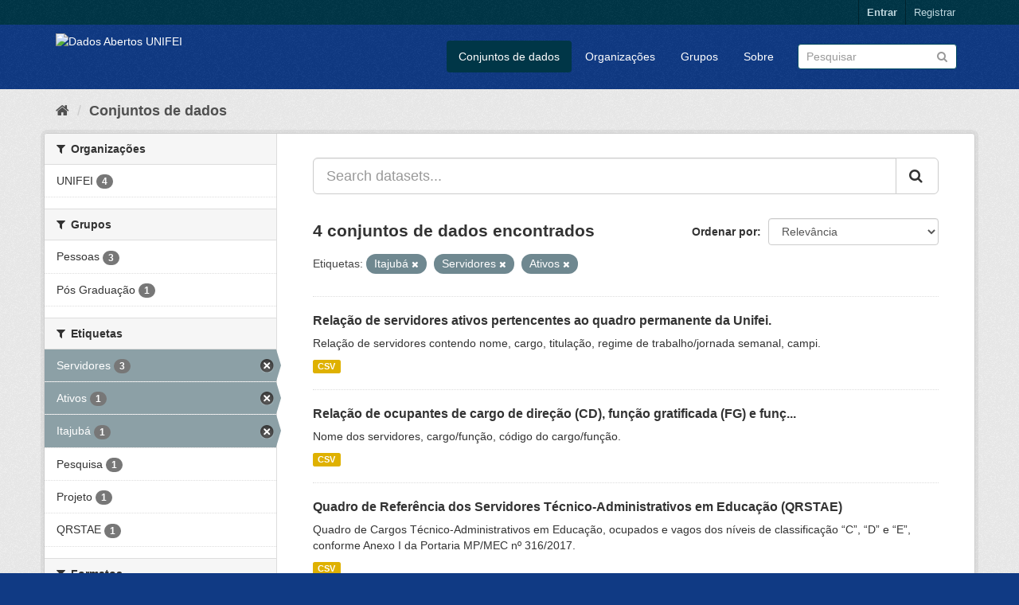

--- FILE ---
content_type: text/html; charset=utf-8
request_url: http://dados.unifei.edu.br/dataset?tags=Itajub%C3%A1&tags=Servidores&tags=Ativos
body_size: 33855
content:
<!DOCTYPE html>
<!--[if IE 9]> <html lang="pt_BR" class="ie9"> <![endif]-->
<!--[if gt IE 8]><!--> <html lang="pt_BR"> <!--<![endif]-->
  <head>
    <link rel="stylesheet" type="text/css" href="/fanstatic/vendor/:version:2018-07-04T09:22:50/select2/select2.css" />
<link rel="stylesheet" type="text/css" href="/fanstatic/css/:version:2018-07-04T15:18:31/main.min.css" />
<link rel="stylesheet" type="text/css" href="/fanstatic/vendor/:version:2018-07-04T09:22:50/font-awesome/css/font-awesome.min.css" />

    <meta charset="utf-8" />
      <meta name="generator" content="ckan 2.8.0" />
      <meta name="viewport" content="width=device-width, initial-scale=1.0">
    <title>Dados Abertos UNIFEI</title>

    
    <link rel="shortcut icon" href="/base/images/ckan.ico" />
    
      
      <link rel="stylesheet" href="/base/css/custom.css" />
    

    
      
      
    
    
  </head>

  
  <body data-site-root="https://dados.unifei.edu.br/" data-locale-root="https://dados.unifei.edu.br/" >

    
    <div class="hide"><a href="#content">Pular para o conteúdo</a></div>
  

  
     
<header class="account-masthead">
  <div class="container">
     
    <nav class="account not-authed">
      <ul class="list-unstyled">
        
        <li><a href="/user/login">Entrar</a></li>
        
        <li><a class="sub" href="/user/register">Registrar</a></li>
         
      </ul>
    </nav>
     
  </div>
</header>

<header class="navbar navbar-static-top masthead">
    
  <div class="container">
    <div class="navbar-right">
      <button data-target="#main-navigation-toggle" data-toggle="collapse" class="navbar-toggle collapsed" type="button">
        <span class="fa fa-bars"></span>
      </button>
    </div>
    <hgroup class="header-image navbar-left">
       
      <a class="logo" href="/"><img src="https://unifei.edu.br/comunicacao/wp-content/themes/twentytwelve-child/img/cabecalho/logo-unifei-oficial.png" alt="Dados Abertos UNIFEI" title="Dados Abertos UNIFEI" /></a>
       
    </hgroup>

    <div class="collapse navbar-collapse" id="main-navigation-toggle">
      
      <nav class="section navigation">
        <ul class="nav nav-pills">
           <li class="active"><a href="/dataset">Conjuntos de dados</a></li><li><a href="/organization">Organizações</a></li><li><a href="/group">Grupos</a></li><li><a href="/about">Sobre</a></li> 
        </ul>
      </nav>
       
      <form class="section site-search simple-input" action="/dataset" method="get">
        <div class="field">
          <label for="field-sitewide-search">Buscar conjunto de dados</label>
          <input id="field-sitewide-search" type="text" class="form-control" name="q" placeholder="Pesquisar" />
          <button class="btn-search" type="submit"><i class="fa fa-search"></i></button>
        </div>
      </form>
      
    </div>
  </div>
</header>

  
    <div role="main">
      <div id="content" class="container">
        
          
            <div class="flash-messages">
              
                
              
            </div>
          

          
            <div class="toolbar">
              
                
                  <ol class="breadcrumb">
                    
<li class="home"><a href="/"><i class="fa fa-home"></i><span> Início</span></a></li>
                    
  <li class="active"><a href="dataset_search?action=search&amp;controller=package">Conjuntos de dados</a></li>

                  </ol>
                
              
            </div>
          

          <div class="row wrapper">
            
            
            

            
              <aside class="secondary col-sm-3">
                
                
<div class="filters">
  <div>
    
      

  
  
    
      
      
        <section class="module module-narrow module-shallow">
          
            <h2 class="module-heading">
              <i class="fa fa-filter"></i>
              
              Organizações
            </h2>
          
          
            
            
              <nav>
                <ul class="list-unstyled nav nav-simple nav-facet">
                  
                    
                    
                    
                    
                      <li class="nav-item">
                        <a href="/dataset?tags=Itajub%C3%A1&amp;tags=Servidores&amp;tags=Ativos&amp;organization=unifei" title="">
                          <span class="item-label">UNIFEI</span>
                          <span class="hidden separator"> - </span>
                          <span class="item-count badge">4</span>
                        </a>
                      </li>
                  
                </ul>
              </nav>

              <p class="module-footer">
                
                  
                
              </p>
            
            
          
        </section>
      
    
  

    
      

  
  
    
      
      
        <section class="module module-narrow module-shallow">
          
            <h2 class="module-heading">
              <i class="fa fa-filter"></i>
              
              Grupos
            </h2>
          
          
            
            
              <nav>
                <ul class="list-unstyled nav nav-simple nav-facet">
                  
                    
                    
                    
                    
                      <li class="nav-item">
                        <a href="/dataset?tags=Itajub%C3%A1&amp;tags=Servidores&amp;groups=pessoas&amp;tags=Ativos" title="">
                          <span class="item-label">Pessoas</span>
                          <span class="hidden separator"> - </span>
                          <span class="item-count badge">3</span>
                        </a>
                      </li>
                  
                    
                    
                    
                    
                      <li class="nav-item">
                        <a href="/dataset?tags=Itajub%C3%A1&amp;tags=Servidores&amp;tags=Ativos&amp;groups=programas-de-pos-graduacao" title="">
                          <span class="item-label">Pós Graduação</span>
                          <span class="hidden separator"> - </span>
                          <span class="item-count badge">1</span>
                        </a>
                      </li>
                  
                </ul>
              </nav>

              <p class="module-footer">
                
                  
                
              </p>
            
            
          
        </section>
      
    
  

    
      

  
  
    
      
      
        <section class="module module-narrow module-shallow">
          
            <h2 class="module-heading">
              <i class="fa fa-filter"></i>
              
              Etiquetas
            </h2>
          
          
            
            
              <nav>
                <ul class="list-unstyled nav nav-simple nav-facet">
                  
                    
                    
                    
                    
                      <li class="nav-item active">
                        <a href="/dataset?tags=Itajub%C3%A1&amp;tags=Ativos" title="">
                          <span class="item-label">Servidores</span>
                          <span class="hidden separator"> - </span>
                          <span class="item-count badge">3</span>
                        </a>
                      </li>
                  
                    
                    
                    
                    
                      <li class="nav-item active">
                        <a href="/dataset?tags=Itajub%C3%A1&amp;tags=Servidores" title="">
                          <span class="item-label">Ativos</span>
                          <span class="hidden separator"> - </span>
                          <span class="item-count badge">1</span>
                        </a>
                      </li>
                  
                    
                    
                    
                    
                      <li class="nav-item active">
                        <a href="/dataset?tags=Servidores&amp;tags=Ativos" title="">
                          <span class="item-label">Itajubá</span>
                          <span class="hidden separator"> - </span>
                          <span class="item-count badge">1</span>
                        </a>
                      </li>
                  
                    
                    
                    
                    
                      <li class="nav-item">
                        <a href="/dataset?tags=Itajub%C3%A1&amp;tags=Servidores&amp;tags=Ativos&amp;tags=Pesquisa" title="">
                          <span class="item-label">Pesquisa</span>
                          <span class="hidden separator"> - </span>
                          <span class="item-count badge">1</span>
                        </a>
                      </li>
                  
                    
                    
                    
                    
                      <li class="nav-item">
                        <a href="/dataset?tags=Itajub%C3%A1&amp;tags=Servidores&amp;tags=Ativos&amp;tags=Projeto" title="">
                          <span class="item-label">Projeto</span>
                          <span class="hidden separator"> - </span>
                          <span class="item-count badge">1</span>
                        </a>
                      </li>
                  
                    
                    
                    
                    
                      <li class="nav-item">
                        <a href="/dataset?tags=QRSTAE&amp;tags=Itajub%C3%A1&amp;tags=Servidores&amp;tags=Ativos" title="">
                          <span class="item-label">QRSTAE</span>
                          <span class="hidden separator"> - </span>
                          <span class="item-count badge">1</span>
                        </a>
                      </li>
                  
                </ul>
              </nav>

              <p class="module-footer">
                
                  
                
              </p>
            
            
          
        </section>
      
    
  

    
      

  
  
    
      
      
        <section class="module module-narrow module-shallow">
          
            <h2 class="module-heading">
              <i class="fa fa-filter"></i>
              
              Formatos
            </h2>
          
          
            
            
              <nav>
                <ul class="list-unstyled nav nav-simple nav-facet">
                  
                    
                    
                    
                    
                      <li class="nav-item">
                        <a href="/dataset?res_format=CSV&amp;tags=Itajub%C3%A1&amp;tags=Servidores&amp;tags=Ativos" title="">
                          <span class="item-label">CSV</span>
                          <span class="hidden separator"> - </span>
                          <span class="item-count badge">4</span>
                        </a>
                      </li>
                  
                </ul>
              </nav>

              <p class="module-footer">
                
                  
                
              </p>
            
            
          
        </section>
      
    
  

    
      

  
  
    
      
      
        <section class="module module-narrow module-shallow">
          
            <h2 class="module-heading">
              <i class="fa fa-filter"></i>
              
              Licenças
            </h2>
          
          
            
            
              <nav>
                <ul class="list-unstyled nav nav-simple nav-facet">
                  
                    
                    
                    
                    
                      <li class="nav-item">
                        <a href="/dataset?tags=Itajub%C3%A1&amp;tags=Servidores&amp;tags=Ativos&amp;license_id=cc-by" title="Creative Commons Atribuição">
                          <span class="item-label">Creative Commons At...</span>
                          <span class="hidden separator"> - </span>
                          <span class="item-count badge">4</span>
                        </a>
                      </li>
                  
                </ul>
              </nav>

              <p class="module-footer">
                
                  
                
              </p>
            
            
          
        </section>
      
    
  

    
  </div>
  <a class="close no-text hide-filters"><i class="fa fa-times-circle"></i><span class="text">close</span></a>
</div>

              </aside>
            

            
              <div class="primary col-sm-9 col-xs-12">
                
                
  <section class="module">
    <div class="module-content">
      
        
      
      
        
        
        







<form id="dataset-search-form" class="search-form" method="get" data-module="select-switch">

  
    <div class="input-group search-input-group">
      <input aria-label="Search datasets..." id="field-giant-search" type="text" class="form-control input-lg" name="q" value="" autocomplete="off" placeholder="Search datasets...">
      
      <span class="input-group-btn">
        <button class="btn btn-default btn-lg" type="submit" value="search">
          <i class="fa fa-search"></i>
        </button>
      </span>
      
    </div>
  

  
    <span>
  
  

  
  
  
  <input type="hidden" name="tags" value="Itajubá" />
  
  
  
  
  
  <input type="hidden" name="tags" value="Servidores" />
  
  
  
  
  
  <input type="hidden" name="tags" value="Ativos" />
  
  
  
  </span>
  

  
    
      <div class="form-select form-group control-order-by">
        <label for="field-order-by">Ordenar por</label>
        <select id="field-order-by" name="sort" class="form-control">
          
            
              <option value="score desc, metadata_modified desc" selected="selected">Relevância</option>
            
          
            
              <option value="title_string asc">Nome Crescente</option>
            
          
            
              <option value="title_string desc">Nome Descrescente</option>
            
          
            
              <option value="metadata_modified desc">Modificada pela última vez</option>
            
          
            
          
        </select>
        
        <button class="btn btn-default js-hide" type="submit">Ir</button>
        
      </div>
    
  

  
    
      <h2>

  
  
  
  

4 conjuntos de dados encontrados</h2>
    
  

  
    
      <p class="filter-list">
        
          
          <span class="facet">Etiquetas:</span>
          
            <span class="filtered pill">Itajubá
              <a href="dataset?tags=Servidores&amp;tags=Ativos" class="remove" title="Remover"><i class="fa fa-times"></i></a>
            </span>
          
            <span class="filtered pill">Servidores
              <a href="dataset?tags=Itajub%C3%A1&amp;tags=Ativos" class="remove" title="Remover"><i class="fa fa-times"></i></a>
            </span>
          
            <span class="filtered pill">Ativos
              <a href="dataset?tags=Itajub%C3%A1&amp;tags=Servidores" class="remove" title="Remover"><i class="fa fa-times"></i></a>
            </span>
          
        
      </p>
      <a class="show-filters btn btn-default">Filtrar Resultados</a>
    
  

</form>




      
      
        

  
    <ul class="dataset-list list-unstyled">
    	
	      
	        






  <li class="dataset-item">
    
      <div class="dataset-content">
        
          <h3 class="dataset-heading">
            
              
            
            
              <a href="/dataset/relacao-de-servidores-ativos-pertencentes-ao-quadro-permanente-da-unifei">Relação de servidores ativos pertencentes ao quadro permanente da Unifei.</a>
            
            
              
              
            
          </h3>
        
        
          
        
        
          
            <div>Relação de servidores contendo nome, cargo, titulação, regime de trabalho/jornada semanal, campi.</div>
          
        
      </div>
      
        
          
            <ul class="dataset-resources list-unstyled">
              
                
                <li>
                  <a href="/dataset/relacao-de-servidores-ativos-pertencentes-ao-quadro-permanente-da-unifei" class="label label-default" data-format="csv">CSV</a>
                </li>
                
              
            </ul>
          
        
      
    
  </li>

	      
	        






  <li class="dataset-item">
    
      <div class="dataset-content">
        
          <h3 class="dataset-heading">
            
              
            
            
              <a href="/dataset/relacao-de-ocupantes-de-cargo-de-direcao-funcao-gratificada-e-funcao-de-coordenacao-de-curso">Relação de ocupantes de cargo de direção (CD), função gratificada (FG) e funç...</a>
            
            
              
              
            
          </h3>
        
        
          
        
        
          
            <div>Nome dos servidores, cargo/função, código do cargo/função.</div>
          
        
      </div>
      
        
          
            <ul class="dataset-resources list-unstyled">
              
                
                <li>
                  <a href="/dataset/relacao-de-ocupantes-de-cargo-de-direcao-funcao-gratificada-e-funcao-de-coordenacao-de-curso" class="label label-default" data-format="csv">CSV</a>
                </li>
                
              
            </ul>
          
        
      
    
  </li>

	      
	        






  <li class="dataset-item">
    
      <div class="dataset-content">
        
          <h3 class="dataset-heading">
            
              
            
            
              <a href="/dataset/quadro-de-referencia-dos-servidores-tecnico-administrativos-em-educacao-qrstae">Quadro de Referência dos Servidores Técnico-Administrativos em Educação (QRSTAE)</a>
            
            
              
              
            
          </h3>
        
        
          
        
        
          
            <div>Quadro de Cargos Técnico-Administrativos em Educação, ocupados e vagos dos níveis de classificação “C”, “D” e “E”, conforme Anexo I da Portaria MP/MEC nº 316/2017.</div>
          
        
      </div>
      
        
          
            <ul class="dataset-resources list-unstyled">
              
                
                <li>
                  <a href="/dataset/quadro-de-referencia-dos-servidores-tecnico-administrativos-em-educacao-qrstae" class="label label-default" data-format="csv">CSV</a>
                </li>
                
              
            </ul>
          
        
      
    
  </li>

	      
	        






  <li class="dataset-item">
    
      <div class="dataset-content">
        
          <h3 class="dataset-heading">
            
              
            
            
              <a href="/dataset/projetos-de-pesquisa-campus-itajuba">Projetos de pesquisa - Campus Itajubá</a>
            
            
              
              
            
          </h3>
        
        
          
        
        
          
            <div>Relação de projetos de pesquisa com título, ano, vigência, situação, tipo, agência financiadora e unidade acadêmica no campus Itajubá.</div>
          
        
      </div>
      
        
          
            <ul class="dataset-resources list-unstyled">
              
                
                <li>
                  <a href="/dataset/projetos-de-pesquisa-campus-itajuba" class="label label-default" data-format="csv">CSV</a>
                </li>
                
              
            </ul>
          
        
      
    
  </li>

	      
	    
    </ul>
  

      
    </div>

    
      
    
  </section>

  
  <section class="module">
    <div class="module-content">
      
      <small>
        
        
        
           Você também pode ter acesso a esses registros usando a <a href="/api/3">API</a> (veja <a href="http://docs.ckan.org/en/2.8/api/">Documentação da API</a>). 
      </small>
      
    </div>
  </section>
  

              </div>
            
          </div>
        
      </div>
    </div>
  
    <div class="site-footer">		
					<div class="container">
						<div class="row">
							<div class="col-md-4 col-sm-6 col-xs-12 text-left">
								<div>
	<h4>Campus Prof. José Rodrigues Seabra – Sede</h4>
	<p>Av. BPS, 1303, Bairro Pinheirinho, Itajubá – MG<br>Telefone: (35) 3629 – 1101 Fax: (35) 3622 – 3596<br>Caixa Postal 50 CEP: 37500 903
	<br>
		<i class="fa fa-map-o"></i> 
		<a href="https://unifei.edu.br/apresentacao/mapa-do-campus-itajuba/">Mapa do Campus</a>
	</p>
</div>
							</div><!-- .col-md-4 -->
							
							<div class="col-md-4 col-sm-6 col-xs-12 text-center">
								<div><h4 style="text-align: center;">Campus Itabira</h4>
<p style="text-align: center;">Rua Irmã Ivone Drumond, 200 – Distrito Industrial II,Itabira – MG<br>Telefone (31) 3839-0800<br>CEP 35903-087</p>
</div>							</div><!-- .col-md-4 -->
						
							<div class="col-md-4 col-sm-12 col-xs-12 text-right">
<!--
								<p>
	</p>a<ul class="menu" id="menu-links-rodape">
	
		<li class="menu-item menu-item-type-custom menu-item-object-custom menu-item-93" id="menu-item-93">
			<a href="https://webmail.unifei.edu.br">
				<i class="fa fa-envelope"></i><span class="fontawesome-text"> Webmail</span>
			</a>
		</li>
	
		<li class="menu-item menu-item-type-custom menu-item-object-custom menu-item-92" id="menu-item-92">
			<a href="https://sig.unifei.edu.br/sigrh/public/form_busca_servidor.jsf">
				<i class="fa fa-phone"></i>
				<span class="fontawesome-text"> Lista Telefônica</span>
			</a>
		</li>
	
		<li class="menu-item menu-item-type-custom menu-item-object-custom menu-item-91" id="menu-item-91">
			<a href="/comunicacao/fale-conosco/">
				<i class="fa fa-info-circle"></i>
				<span class="fontawesome-text"> Fale Conosco</span>
			</a>
		</li>
	
		<li class="menu-item menu-item-type-custom menu-item-object-custom menu-item-93" id="menu-item-93">
		</li>
	</ul>


	<ul class="list-inline">
		<li>
			<a href="https://www.facebook.com/universidadefederaldeitajuba/" title="Facebook" onclick="javascript:window.open('https://www.facebook.com/universidadefederaldeitajuba/'); return false;">
				<i class="fa fa-facebook-official fa-2x"></i> 
			</a>
		</li>
		<li>
			<a href="https://www.instagram.com/unifei_oficial/" title="Instagram" onclick="javascript:window.open('https://www.instagram.com/unifei_oficial/'); return false;">
				<i class="fa fa-instagram fa-2x"></i> 
			</a>
		</li>
		<li>
			<a href="https://twitter.com/unifei_oficial" title="Twitter" onclick="javascript:window.open('https://twitter.com/unifei_oficial'); return false;">
				<i class="fa fa-twitter fa-2x "></i> 
			</a>
		</li>
	</ul>
<p></p>
-->
								<div class="site-info">
																				<script>
		( function ( body ) {
			'use strict';
			body.className = body.className.replace( /\btribe-no-js\b/, 'tribe-js' );
		} )( document.body );
		</script>
		<script> /* <![CDATA[ */var tribe_l10n_datatables = {"aria":{"sort_ascending":": ative para ordenar a coluna ascendente","sort_descending":": ative para ordenar a coluna descendente"},"length_menu":"Mostre entradas do _MENU_","empty_table":"Sem dados dispon\u00edveis na tabela","info":"Mostrando _START_ a _END_ de _TOTAL_ entradas","info_empty":"Mostrando 0 a 0 de 0 entradas","info_filtered":"(filtrado de _MAX_ entradas totais)","zero_records":"Nenhum registro foi encontrado","search":"Pesquisar:","all_selected_text":"Todos os itens dessa p\u00e1gina foram selecionados. ","select_all_link":"Selecionar todas as p\u00e1ginas","clear_selection":"Limpar sele\u00e7\u00e3o.","pagination":{"all":"Todos","next":"Pr\u00f3ximo","previous":"Anterior"},"select":{"rows":{"0":"","_":": %d linhas selecionadas","1":": 1 linha selecionada"}},"datepicker":{"dayNames":["domingo","segunda-feira","ter\u00e7a-feira","quarta-feira","quinta-feira","sexta-feira","s\u00e1bado"],"dayNamesShort":["dom","seg","ter","qua","qui","sex","s\u00e1b"],"dayNamesMin":["D","S","T","Q","Q","S","S"],"monthNames":["Janeiro","Fevereiro","Mar\u00e7o","Abril","Maio","junho","julho","agosto","setembro","outubro","novembro","dezembro"],"monthNamesShort":["Janeiro","Fevereiro","Mar\u00e7o","Abril","Maio","junho","julho","agosto","setembro","outubro","novembro","dezembro"],"nextText":"Pr\u00f3ximo","prevText":"Anterior","currentText":"Hoje","closeText":"Feito"}};var tribe_system_info = {"sysinfo_optin_nonce":"1450c0bed5","clipboard_btn_text":"Copiar para a \u00e1rea de transfer\u00eancia","clipboard_copied_text":"A informa\u00e7\u00e3o do sistema foi copiada","clipboard_fail_text":"Pressione \"Cmd + C\" para copiar"};/* ]]> */ </script><link rel="stylesheet" id="fm-jquery-ui-css" href="https://unifei.edu.br/wp-content/plugins/form-maker/css/jquery-ui.custom.css?ver=1.12.30" type="text/css" media="all">
<link rel="stylesheet" id="fm-frontend-css" href="https://unifei.edu.br/wp-content/plugins/form-maker/css/form_maker_frontend.css?ver=1.12.30" type="text/css" media="all">
<link rel="stylesheet" id="fm-googlefonts-css" href="https://fonts.googleapis.com/css?family=Open+Sans|Oswald|Droid+Sans|Lato|Open+Sans+Condensed|PT+Sans|Ubuntu|PT+Sans+Narrow|Yanone+Kaffeesatz|Roboto+Condensed|Source+Sans+Pro|Nunito|Francois+One|Roboto|Raleway|Arimo|Cuprum|Play|Dosis|Abel|Droid+Serif|Arvo|Lora|Rokkitt|PT+Serif|Bitter|Merriweather|Vollkorn|Cantata+One|Kreon|Josefin+Slab|Playfair+Display|Bree+Serif|Crimson+Text|Old+Standard+TT|Sanchez|Crete+Round|Cardo|Noticia+Text|Judson|Lobster|Unkempt|Changa+One|Special+Elite|Chewy|Comfortaa|Boogaloo|Fredoka+One|Luckiest+Guy|Cherry+Cream+Soda|Lobster+Two|Righteous|Squada+One|Black+Ops+One|Happy+Monkey|Passion+One|Nova+Square|Metamorphous|Poiret+One|Bevan|Shadows+Into+Light|The+Girl+Next+Door|Coming+Soon|Dancing+Script|Pacifico|Crafty+Girls|Calligraffitti|Rock+Salt|Amatic+SC|Leckerli+One|Tangerine|Reenie+Beanie|Satisfy|Gloria+Hallelujah|Permanent+Marker|Covered+By+Your+Grace|Walter+Turncoat|Patrick+Hand|Schoolbell|Indie+Flower&amp;subset=greek,latin,greek-ext,vietnamese,cyrillic-ext,latin-ext,cyrillic" type="text/css" media="all">
<link rel="stylesheet" id="fm-animate-css" href="https://unifei.edu.br/wp-content/plugins/form-maker/css/fm-animate.css?ver=1.12.30" type="text/css" media="all">
<link rel="stylesheet" id="dashicons-css" href="https://unifei.edu.br/wp-includes/css/dashicons.min.css?ver=4.9.5" type="text/css" media="all">
<script type="text/javascript">
/* <![CDATA[ */
var wpcf7 = {"apiSettings":{"root":"https:\/\/unifei.edu.br\/wp-json\/contact-form-7\/v1","namespace":"contact-form-7\/v1"},"recaptcha":{"messages":{"empty":"Verifique se voc\u00ea n\u00e3o \u00e9 um rob\u00f4."}}};
/* ]]> */
</script>
<script type="text/javascript" src="https://unifei.edu.br/wp-content/plugins/contact-form-7/includes/js/scripts.js?ver=5.0.2"></script>
<script type="text/javascript">
/* <![CDATA[ */
var rfw = {"speed":""};
/* ]]> */
</script>
<script type="text/javascript" src="https://unifei.edu.br/wp-content/plugins/rss-feed-widget/js/functions.js?ver=2018070113"></script>
<script type="text/javascript" src="https://unifei.edu.br/wp-content/plugins/rss-feed-widget/js/jquery.fitvids.js?ver=2018070113"></script>
<script type="text/javascript">
/* <![CDATA[ */
var a11y_stylesheet_path = "https:\/\/unifei.edu.br\/wp-content\/plugins\/wp-accessibility\/toolbar\/css\/a11y-contrast.css";
/* ]]> */
</script>
<script type="text/javascript" src="https://unifei.edu.br/wp-content/plugins/wp-accessibility/toolbar/js/a11y.js?ver=1.0"></script>
<script type="text/javascript" src="https://unifei.edu.br/wp-content/plugins/wp-accessibility/js/longdesc.button.js?ver=1.0"></script>
<script type="text/javascript" src="https://unifei.edu.br/wp-content/themes/twentytwelve/js/navigation.js?ver=20140711"></script>
<script type="text/javascript" src="https://unifei.edu.br/wp-includes/js/wp-embed.min.js?ver=4.9.5"></script>
<script type="text/javascript" src="https://unifei.edu.br/wp-content/themes/twentytwelve-child/js/twentytwelve-child.js?ver=4.9.5"></script>
<script type="text/javascript" src="https://unifei.edu.br/wp-content/themes/twentytwelve-child/js/accessibility.js?ver=4.9.5"></script>
<script type="text/javascript" src="https://unifei.edu.br/wp-includes/js/jquery/ui/widget.min.js?ver=1.11.4"></script>
<script type="text/javascript" src="https://unifei.edu.br/wp-includes/js/jquery/ui/effect.min.js?ver=1.11.4"></script>
<script type="text/javascript" src="https://unifei.edu.br/wp-includes/js/jquery/ui/effect-shake.min.js?ver=1.11.4"></script>
<script type="text/javascript">
/* <![CDATA[ */
var fm_objectL10n = {"states":{"":"","Alabama":"Alabama","Alaska":"Alaska","Arizona":"Arizona","Arkansas":"Arkansas","California":"California","Colorado":"Colorado","Connecticut":"Connecticut","Delaware":"Delaware","District Of Columbia":"District Of Columbia","Florida":"Florida","Georgia":"Georgia","Hawaii":"Hawaii","Idaho":"Idaho","Illinois":"Illinois","Indiana":"Indiana","Iowa":"Iowa","Kansas":"Kansas","Kentucky":"Kentucky","Louisiana":"Louisiana","Maine":"Maine","Maryland":"Maryland","Massachusetts":"Massachusetts","Michigan":"Michigan","Minnesota":"Minnesota","Mississippi":"Mississippi","Missouri":"Missouri","Montana":"Montana","Nebraska":"Nebraska","Nevada":"Nevada","New Hampshire":"New Hampshire","New Jersey":"New Jersey","New Mexico":"New Mexico","New York":"New York","North Carolina":"North Carolina","North Dakota":"North Dakota","Ohio":"Ohio","Oklahoma":"Oklahoma","Oregon":"Oregon","Pennsylvania":"Pennsylvania","Rhode Island":"Rhode Island","South Carolina":"South Carolina","South Dakota":"South Dakota","Tennessee":"Tennessee","Texas":"Texas","Utah":"Utah","Vermont":"Vermont","Virginia":"Virginia","Washington":"Washington","West Virginia":"West Virginia","Wisconsin":"Wisconsin","Wyoming":"Wyoming"},"plugin_url":"https:\/\/unifei.edu.br\/wp-content\/plugins\/form-maker","form_maker_admin_ajax":"https:\/\/unifei.edu.br\/wp-admin\/admin-ajax.php","fm_file_type_error":"Can not upload this type of file","fm_field_is_required":"Field is required","fm_min_max_check_1":"The ","fm_min_max_check_2":" value must be between ","fm_spinner_check":"Value must be between ","fm_clear_data":"Are you sure you want to clear saved data?","fm_grading_text":"Your score should be less than","time_validation":"This is not a valid time value.","number_validation":"This is not a valid number value.","date_validation":"This is not a valid date value.","year_validation":"The year must be between %%start%% and %%end%%"};
/* ]]> */
</script>
<script type="text/javascript" src="https://unifei.edu.br/wp-content/plugins/form-maker/js/main_div_front_end.js?ver=1.12.30"></script>

<script type="text/javascript">
//<![CDATA[
(function( $ ) { 'use strict';
	
	$('a').removeAttr('target');
	
	$('input,a,select,textarea,button').removeAttr('tabindex');
	
}(jQuery));
//]]>
</script>									
									<!-- CRÉDITOS DO DESENVOLVEDOR -->
									© 2018 - Desenvolvido e mantido por 
										<a href="https://unifei.edu.br/tecnologia-informacao/" title="Diretoria de Tecnologia da Informação"><strong>DTI</strong></a>
									<br>
									<a href="https://ckan.org/" title="Plataforma de Publicação Pessoal Semântica" onclick="javascript:window.open('https://ckan.org/'); return false;">
										Powered by Ckan									</a>
									
									
									<!-- FIM CRÉDITOS DO DESENVOLVEDOR -->
									
								</div><!-- .site-info -->
							</div><!-- col-md-4 -->
							
						</div><!-- .row -->
					</div><!-- .container -->
				</div>
  
    
    
    
  
    

      
  <script>document.getElementsByTagName('html')[0].className += ' js';</script>
<script type="text/javascript" src="/fanstatic/vendor/:version:2018-07-04T09:22:50/jquery.min.js"></script>
<script type="text/javascript" src="/fanstatic/vendor/:version:2018-07-04T09:22:50/:bundle:bootstrap/js/bootstrap.min.js;jed.min.js;moment-with-locales.js;select2/select2.min.js"></script>
<script type="text/javascript" src="/fanstatic/base/:version:2018-07-04T09:22:51/:bundle:plugins/jquery.inherit.min.js;plugins/jquery.proxy-all.min.js;plugins/jquery.url-helpers.min.js;plugins/jquery.date-helpers.min.js;plugins/jquery.slug.min.js;plugins/jquery.slug-preview.min.js;plugins/jquery.truncator.min.js;plugins/jquery.masonry.min.js;plugins/jquery.form-warning.min.js;plugins/jquery.images-loaded.min.js;sandbox.min.js;module.min.js;pubsub.min.js;client.min.js;notify.min.js;i18n.min.js;main.min.js;modules/select-switch.min.js;modules/slug-preview.min.js;modules/basic-form.min.js;modules/confirm-action.min.js;modules/api-info.min.js;modules/autocomplete.min.js;modules/custom-fields.min.js;modules/data-viewer.min.js;modules/table-selectable-rows.min.js;modules/resource-form.min.js;modules/resource-upload-field.min.js;modules/resource-reorder.min.js;modules/resource-view-reorder.min.js;modules/follow.min.js;modules/activity-stream.min.js;modules/dashboard.min.js;modules/resource-view-embed.min.js;view-filters.min.js;modules/resource-view-filters-form.min.js;modules/resource-view-filters.min.js;modules/table-toggle-more.min.js;modules/dataset-visibility.min.js;modules/media-grid.min.js;modules/image-upload.min.js;modules/followers-counter.min.js"></script></body>
</html>